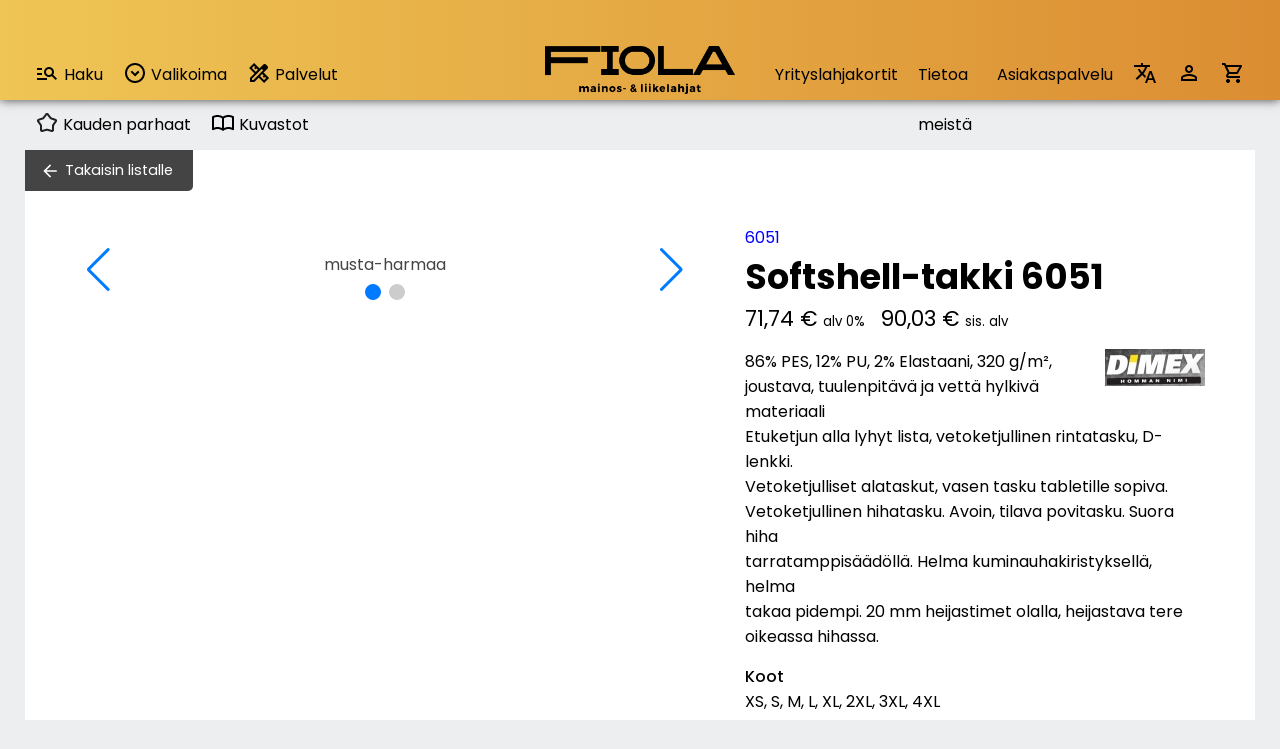

--- FILE ---
content_type: text/html; charset=utf-8
request_url: https://www.fiola.fi/tuote/5104/softshell-takki-6051
body_size: 25486
content:

<!DOCTYPE html>
<html lang="fi">

<head>

	<base href="https://www.fiola.fi/">

	<title>Softshell-takki 6051 | Fiola Oy</title>
	<meta http-equiv="Content-Type" content="text/html; charset=utf-8">
	<meta name="viewport" content="initial-scale=1.0">
	<meta name="description" content="86% PES, 12% PU, 2% Elastaani, 320 g/m², joustava, tuulenpitävä ja vettä hylkivä materiaali
 Etuketjun alla lyhyt lista, vetoketjullinen rintatasku, D-len">
	<meta name="keywords" content="6051,Softshell-takki 6051">
	<meta name="theme-color" content="#008bd0">

	<link rel="icon" type="image/png" href="fiola_f.png?v=2024030601">

	<link rel='stylesheet' type='text/css' href='css/styles.css?v=2025121001'>
	<link rel='stylesheet' type='text/css' href='css/styles_1600.css?v=2025080601'>
	<link rel='stylesheet' type='text/css' href='css/styles_1200.css?v=2025091701'>
	<link rel='stylesheet' type='text/css' href='css/styles_900_576_300.css?v=2025091701'>
	<link rel="stylesheet" href="https://cdn.jsdelivr.net/npm/swiper@11/swiper-bundle.min.css">
	
	<script type='text/javascript' src='js/functions.js?v=2025121001'></script>
	<script src="https://cdn.jsdelivr.net/npm/swiper@11/swiper-bundle.min.js"></script>

	<!-- Google tag (gtag.js) -->
	<script async src="https://www.googletagmanager.com/gtag/js?id=G-36BFKHT5BX"></script>
	<script>
	  window.dataLayer = window.dataLayer || [];
	  function gtag(){dataLayer.push(arguments);}
	  gtag('js', new Date());
	  gtag('config', 'G-36BFKHT5BX');
	</script>

</head>

<body><div id='front-layer-wrapper' onClick="Javascript: frontLayerWrapper();"><div id='front-layer'></div></div><header><div id='flash-message'></div><img src='images/icons/menu.svg' alt='Menu' id='mobileMenuIcon' class='onlyMobile' onClick="Javascript: document.getElementById('header').classList.toggle('open');"><div class='siteWidth headerWrapper' id='header'><nav class='productMenu'><ul><li><a href="Javascript: toggleSearch();" class='search'><img src='images/icons/searchList.svg' alt='Hae'>Haku</a></li><li><span class='menuButtons' id='valikoimaButton' onClick="toggleMenu('valikoima');"><img src='images/icons/chevron_down_circled.svg' alt='Valikoima' class='productSelectionArrow'> Valikoima</span><ul class='dropdown' id='valikoima'><li><a onClick="Javascript: openProductGroups('3');" onDblClick="Javascript: window.location='tuotteet/pr3/tekstiilit';">Tekstiilit</a><ul id='productGroups-3' class='sub-dropdown twoColumns'><li><a href='tuotteet/pr3/tekstiilit' class='mainGroupLink'>Kaikki tuotteet</a></li><li><a href='tuotteet/tr1137/valikausitakit'>Välikausitakit</a></li><li><a href='tuotteet/tr1114/t-paidat'>T-paidat</a></li><li><a href='tuotteet/tr18/colleget-ja-hupparit'>Colleget ja hupparit</a></li><li><a href='tuotteet/tr1068/housut-ja-shortsit'>Housut ja shortsit</a></li><li><a href='tuotteet/tr28/fleecetakit'>Fleecetakit</a></li><li><a href='tuotteet/tr49/kauluspaidat'>Kauluspaidat</a></li><li><a href='tuotteet/tr90/neuleet'>Neuleet</a></li><li><a href='tuotteet/tr1196/urheilu'>Urheilu</a></li><li><a href='tuotteet/tr1121/pikeepaidat'>Pikeepaidat</a></li><li><a href='tuotteet/tr1/liivit'>Liivit</a></li><li><a href='tuotteet/tr1059/softshell-takit'>Softshell takit</a></li><li><a href='tuotteet/tr92/kesa-ja-kuoritakit'>Kesä- ja kuoritakit</a></li><li><a href='tuotteet/tr39/talvitakit'>Talvitakit</a></li></ul></li><li><a onClick="Javascript: openProductGroups('9');" onDblClick="Javascript: window.location='tuotteet/pr9/hatut-ja-asusteet';">Hatut ja asusteet</a><ul id='productGroups-9' class='sub-dropdown twoColumns'><li><a href='tuotteet/pr9/hatut-ja-asusteet' class='mainGroupLink'>Kaikki tuotteet</a></li><li><a href='tuotteet/tr1264/aurinkolasit'>Aurinkolasit</a></li><li><a href='tuotteet/tr72/kaulaliinat-huivit-ja-pannat'>Kaulaliinat, huivit ja pannat</a></li><li><a href='tuotteet/tr73/kintaat-ja-kasineet'>Kintaat ja käsineet</a></li><li><a href='tuotteet/tr1111/lippikset'>Lippikset</a></li><li><a href='tuotteet/tr1265/muut-paahineet'>Muut päähineet</a></li><li><a href='tuotteet/tr74/pipot'>Pipot</a></li><li><a href='tuotteet/tr1218/sukat-alusasut-vyot-ja-muut'>Sukat, alusasut, vyöt ja muut</a></li></ul></li><li><a onClick="Javascript: openProductGroups('1');" onDblClick="Javascript: window.location='tuotteet/pr1/kynat-ja-toimistotuotteet';">Kynät ja toimistotuotteet</a><ul id='productGroups-1' class='sub-dropdown'><li><a href='tuotteet/pr1/kynat-ja-toimistotuotteet' class='mainGroupLink'>Kaikki tuotteet</a></li><li><a href='tuotteet/tr4/kalenterit'>Kalenterit</a></li><li><a href='tuotteet/tr1257/mainoskynat'>Mainoskynät</a></li><li><a href='tuotteet/tr114/toimistotarvikkeet'>Toimistotarvikkeet</a></li></ul></li><li><a onClick="Javascript: openProductGroups('17');" onDblClick="Javascript: window.location='tuotteet/pr17/lapsille';">Lapsille</a><ul id='productGroups-17' class='sub-dropdown'><li><a href='tuotteet/pr17/lapsille' class='mainGroupLink'>Kaikki tuotteet</a></li><li><a href='tuotteet/tr1129/lasten-paahineet'>Lasten päähineet</a></li><li><a href='tuotteet/tr67/lasten-tekstiilit'>Lasten tekstiilit</a></li><li><a href='tuotteet/tr1004/varit-ja-askartelu'>Värit ja askartelu</a></li></ul></li><li><a onClick="Javascript: openProductGroups('20');" onDblClick="Javascript: window.location='tuotteet/pr20/urheilu';">Urheilu</a><ul id='productGroups-20' class='sub-dropdown'><li><a href='tuotteet/pr20/urheilu' class='mainGroupLink'>Kaikki tuotteet</a></li><li><a href='tuotteet/tr1071/team-asusteet'>Team asusteet</a></li><li><a href='tuotteet/tr1072/team-housut'>Team housut</a></li><li><a href='tuotteet/tr1066/team-paidat'>Team paidat</a></li><li><a href='tuotteet/tr1217/team-takit'>Team takit</a></li><li><a href='tuotteet/tr1073/team-tuotteet'>Team tuotteet</a></li></ul></li><li><a onClick="Javascript: openProductGroups('10');" onDblClick="Javascript: window.location='tuotteet/pr10/kassit-ja-laukut';">Kassit ja laukut</a><ul id='productGroups-10' class='sub-dropdown twoColumns'><li><a href='tuotteet/pr10/kassit-ja-laukut' class='mainGroupLink'>Kaikki tuotteet</a></li><li><a href='tuotteet/tr1074/jumppapussit'>Jumppapussit</a></li><li><a href='tuotteet/tr46/kauppa-ja-messukassit'>Kauppa- ja messukassit</a></li><li><a href='tuotteet/tr58/kylmalaukut'>Kylmälaukut</a></li><li><a href='tuotteet/tr1075/matkustus'>Matkustus</a></li><li><a href='tuotteet/tr1221/urheilukassit'>Urheilukassit</a></li><li><a href='tuotteet/tr45/reput'>Reput</a></li></ul></li><li><a onClick="Javascript: openProductGroups('4');" onDblClick="Javascript: window.location='tuotteet/pr4/ammattiasut';">Ammattiasut</a><ul id='productGroups-4' class='sub-dropdown twoColumns'><li><a href='tuotteet/pr4/ammattiasut' class='mainGroupLink'>Kaikki tuotteet</a></li><li><a href='tuotteet/tr1208/colleget-ja-t-paidat'>Colleget ja T-paidat</a></li><li><a href='tuotteet/tr1204/housut-avohaalarit-kesa'>Housut/avohaalarit kesä</a></li><li><a href='tuotteet/tr1203/housut-avohaalarit-talvi'>Housut/avohaalarit talvi</a></li><li><a href='tuotteet/tr1215/huomioliivit'>Huomioliivit</a></li><li><a href='tuotteet/tr1198/multisuojatut-kesa'>Multisuojatut kesä</a></li><li><a href='tuotteet/tr1197/multisuojatut-talvi'>Multisuojatut talvi</a></li><li><a href='tuotteet/tr1214/naisten-ammattiasut'>Naisten ammattiasut</a></li><li><a href='tuotteet/tr1202/normivaatteet-kesa'>Normivaatteet kesä</a></li><li><a href='tuotteet/tr1201/normivaatteet-talvi'>Normivaatteet talvi</a></li><li><a href='tuotteet/tr1261/ravintola-ja-baari'>Ravintola ja Baari</a></li><li><a href='tuotteet/tr1209/sadeasut'>Sadeasut</a></li><li><a href='tuotteet/tr1080/turvakengat'>Turvakengät</a></li><li><a href='tuotteet/tr1216/turvavaatteet-kesa'>Turvavaatteet kesä</a></li><li><a href='tuotteet/tr1200/turvavaatteet-talvi'>Turvavaatteet talvi</a></li><li><a href='tuotteet/tr1070/tyokasineet'>Työkäsineet</a></li><li><a href='tuotteet/tr1205/tyotakit-kesa'>Työtakit kesä</a></li><li><a href='tuotteet/tr1206/tyotakit-talvi'>Työtakit talvi</a></li><li><a href='tuotteet/tr1207/umpihaalarit'>Umpihaalarit</a></li></ul></li><li><a onClick="Javascript: openProductGroups('16');" onDblClick="Javascript: window.location='tuotteet/pr16/kylpytuotteet-ja-kodintekstiilit';">Kylpytuotteet ja kodintekstiilit</a><ul id='productGroups-16' class='sub-dropdown'><li><a href='tuotteet/pr16/kylpytuotteet-ja-kodintekstiilit' class='mainGroupLink'>Kaikki tuotteet</a></li><li><a href='tuotteet/tr1232/hoitotuotteet'>Hoitotuotteet</a></li><li><a href='tuotteet/tr24/huovat-ja-peitot'>Huovat ja peitot</a></li><li><a href='tuotteet/tr1042/lakanasetit'>Lakanasetit</a></li><li><a href='tuotteet/tr1030/sauna-tuotteet'>Sauna tuotteet</a></li><li><a href='tuotteet/tr115/pyyhkeet-ja-kylpytakit'>Pyyhkeet ja kylpytakit</a></li></ul></li><li><a onClick="Javascript: openProductGroups('7');" onDblClick="Javascript: window.location='tuotteet/pr7/keittio-ja-koti';">Keittiö ja koti</a><ul id='productGroups-7' class='sub-dropdown'><li><a href='tuotteet/pr7/keittio-ja-koti' class='mainGroupLink'>Kaikki tuotteet</a></li><li><a href='tuotteet/tr42/keittiotarvikkeet'>Keittiötarvikkeet</a></li><li><a href='tuotteet/tr1033/keittioveitset'>Keittiöveitset</a></li><li><a href='tuotteet/tr1133/sisustus'>Sisustus</a></li></ul></li><li><a onClick="Javascript: openProductGroups('26');" onDblClick="Javascript: window.location='tuotteet/pr26/teemat';">Teemat</a><ul id='productGroups-26' class='sub-dropdown twoColumns'><li><a href='tuotteet/pr26/teemat' class='mainGroupLink'>Kaikki tuotteet</a></li><li><a href='tuotteet/tr1108/design'>Design</a></li><li><a href='tuotteet/tr1112/ekologiset'>Ekologiset</a></li><li><a href='tuotteet/tr1038/joulu'>Joulu</a></li><li><a href='tuotteet/tr1224/kesa'>Kesä</a></li><li><a href='tuotteet/tr1109/kotimaiset'>Kotimaiset</a></li><li><a href='tuotteet/tr1092/lahjakortit'>Lahjakortit</a></li><li><a href='tuotteet/tr1263/sublimoitavat'>Sublimoitavat</a></li><li><a href='tuotteet/tr1107/heijastavat'>Heijastavat</a></li></ul></li><li><a onClick="Javascript: openProductGroups('2');" onDblClick="Javascript: window.location='tuotteet/pr2/pientuotteet';">Pientuotteet</a><ul id='productGroups-2' class='sub-dropdown twoColumns'><li><a href='tuotteet/pr2/pientuotteet' class='mainGroupLink'>Kaikki tuotteet</a></li><li><a href='tuotteet/tr1051/jakotuotteet'>Jakotuotteet</a></li><li><a href='tuotteet/tr1002/jaakaapimet'>Jääkaapimet</a></li><li><a href='tuotteet/tr117/kaulanauhat'>Kaulanauhat</a></li><li><a href='tuotteet/tr1260/mainoskarkit'>Mainoskarkit</a></li><li><a href='tuotteet/tr1231/merkit'>Merkit</a></li><li><a href='tuotteet/tr108/sytyttimet'>Sytyttimet</a></li><li><a href='tuotteet/tr14/avaimenperat'>Avaimenperät</a></li></ul></li><li><a onClick="Javascript: openProductGroups('24');" onDblClick="Javascript: window.location='tuotteet/pr24/juomatuotteet';">Juomatuotteet</a><ul id='productGroups-24' class='sub-dropdown'><li><a href='tuotteet/pr24/juomatuotteet' class='mainGroupLink'>Kaikki tuotteet</a></li><li><a href='tuotteet/tr57/juomapullot'>Juomapullot</a></li><li><a href='tuotteet/tr1147/lasi-ja-keramiikka'>Lasi ja keramiikka</a></li><li><a href='tuotteet/tr1144/matkamukit'>Matkamukit</a></li><li><a href='tuotteet/tr1146/mukit'>Mukit</a></li><li><a href='tuotteet/tr1148/termospullot'>Termospullot</a></li></ul></li><li><a onClick="Javascript: openProductGroups('6');" onDblClick="Javascript: window.location='tuotteet/pr6/vapaa-aika';">Vapaa-aika</a><ul id='productGroups-6' class='sub-dropdown twoColumns'><li><a href='tuotteet/pr6/vapaa-aika' class='mainGroupLink'>Kaikki tuotteet</a></li><li><a href='tuotteet/tr1258/elektroniikka'>Elektroniikka</a></li><li><a href='tuotteet/tr1032/ensiapu'>Ensiapu</a></li><li><a href='tuotteet/tr1268/kellot'>Kellot</a></li><li><a href='tuotteet/tr82/monitoimityokalut'>Monitoimityökalut</a></li><li><a href='tuotteet/tr1031/pelit'>Pelit</a></li><li><a href='tuotteet/tr31/retkeily'>Retkeily</a></li><li><a href='tuotteet/tr99/sateenvarjot'>Sateenvarjot</a></li><li><a href='tuotteet/tr1016/tyokalut'>Työkalut</a></li><li><a href='tuotteet/tr97/valaisimet'>Valaisimet</a></li><li><a href='tuotteet/tr1249/golf'>Golf</a></li></ul></li></ul></li><li><span class='menuButtons' onClick="toggleMenu('palvelut');"><img src='images/icons/services.svg' alt='Valikoima' class='productSelectionArrow'> Palvelut</span><ul class='dropdown' id='palvelut'><li><a href='https://www.yrityslahjakortit.fi'>Yrityslahjakortit.fi</a></li><li><a href='merchlab-tulossa'>Merchlab.fi</a></li><li><a href='verkkokaupat'>Verkkokaupat</a></li><li><a href='tuotesuunnittelu'>Tuotesuunnittelu</a></li></ul></li><li><a class='mainLink' href='kauden-parhaat'><img src='images/icons/star.svg' alt='' class='productSelectionArrow'> Kauden parhaat</a></li><li><a class='mainLink' href='tuotekuvastot'><img src='images/icons/catalogue.svg' alt='' class='productSelectionArrow'> Kuvastot</span></li></ul></nav><a class='fiolaLogo' href='index'><img src='images/fiolaLogo.png' alt='Fiola'></a><nav class='siteMenu'><ul><li><a href='https://www.yrityslahjakortit.fi'>Yrityslahjakortit</a></li><li><a href='tietoa-meista'>Tietoa meistä</a></li><li><a href='asiakaspalvelu'>Asiakaspalvelu</a></li><li><a href='?kielivalinta=1'><img src='images/icons/translate.svg' alt='Kieli' class='onlyDesktop'><span class='onlyMobile'>Kieli / Language</span></a></li><li><a href='login'><img src='images/icons/profile.svg' alt='Kirjaudu' class='onlyDesktop'><span class='onlyMobile'>Kirjaudu sisään</span></a></li><li><a href='tuotekori'><img src='images/icons/cart.svg' alt='Tuotekori' class='onlyDesktop'><span class='onlyMobile'>Tuotekori</span></a></li></nav></div><div id='searchBar'><div class='siteWidth'><form action='tuotteet/haku' method='get'><input type='search' name='s' id='sanahaku' value='' placeholder='Hae tuotteita' onBlur="document.getElementById('searchBar').classList.remove('open');"></form></div></div></header>
<main><div class='siteWidth'><div id='pageProduct'><div id='content-wrapper' class='width-medium'><section class='content-area'><a href='tuotteet' class='backLink'>Takaisin listalle</a><div id='imagesAndData'><div id='imagesWrapper'><div id='imagePreview'><div class='product-color-images-wrapper show' id='product-images-wrapper-eb7540598f407a6c48cf9f99401d92373f638ca7'><div class='swiper-container product-images-swiper'><div class='swiper-wrapper'><div class='swiper-slide'><figure><img src='https://www.provestis.fi/tuotekuvat/78/7805_2514.jpg' alt='' class='enlargeable' data-hires='https://www.provestis.fi/tuotekuvat/78/7805_2514.jpg'><figcaption><span>musta-harmaa</span></figcaption></figure></div><div class='swiper-slide'><figure><img src='https://www.provestis.fi/tuotekuvat/78/7805_2514b.jpg' alt='' class='enlargeable' data-hires='https://www.provestis.fi/tuotekuvat/78/7805_2514b.jpg'><figcaption><span>musta-harmaa</span></figcaption></figure></div></div><div class='swiper-pagination'></div><div class='swiper-button-next swiper-button-white'></div><div class='swiper-button-prev swiper-button-white'></div></div></div></div></div><div id='productDataWrapper'><div style='padding-bottom: 15px;'><div style='color: blue;'>6051</div><h1>Softshell-takki 6051</h1><div class='priceDisplay'>71,74 &euro;<span class='taxInfo'>alv 0%</span><span id='secondaryPriceDisplay'>90,03 &euro;<span class='taxInfo'>sis. alv</span></span></div></div><div><p><img src='logot/144.jpg' class='logo'>86% PES, 12% PU, 2% Elastaani, 320 g/m², joustava, tuulenpitävä ja vettä hylkivä materiaali<br />
 Etuketjun alla lyhyt lista, vetoketjullinen rintatasku, D-lenkki.<br />
Vetoketjulliset alataskut, vasen tasku tabletille sopiva.<br />
Vetoketjullinen hihatasku. Avoin, tilava povitasku. Suora hiha<br />
tarratamppisäädöllä. Helma kuminauhakiristyksellä, helma<br />
takaa pidempi. 20 mm heijastimet olalla, heijastava tere<br />
oikeassa hihassa.</p></div><div><h2>Koot</h2><p>XS, S, M, L, XL, 2XL, 3XL, 4XL</p></div><div></div><form method='post' action='forms/add-to-cart' enctype='multipart/form-data'><input type='hidden' name='productUrl' id='productUrl' value='https://www.fiola.fi/tuote/5104/softshell-takki-6051'><input type='hidden' name='productId' id='productId' value='5104'><input type='hidden' name='productVariant' id='productVariant' value='0'><input type='hidden' name='productCode' value='6051'><input type='hidden' name='productName' value='Softshell-takki 6051'><input type='hidden' name='taxPercentage' id='taxPercentage' value='25.5'><input type='hidden' name='formUserType' value='n'><input type='hidden' name='pricePerUnit' id='pricePerUnit' value='71.74'><input type='hidden' name='priceTotal' id='priceTotal' value='71.74'><input type='hidden' name='imprintClass' id='imprintClass' value='1'><input type='hidden' name='imprintName' id='imprintName' value='Tekstiilimerkkaus'><div class='columns columns-2-1'><div><label for='color'>Väri</label><select name='color' name='color'><option value='2061|musta-harmaa'>musta-harmaa</select></div><div><label for='quantity'>Määrä</label><br><input type='number' name='quantity' id='quantity' min='1' max='5000' value='1' class='calculatePrices'></div></div><input type='hidden' readonly name='imprintPricePerPiece' id='imprintPricePerPiece' value='0'><input type='hidden' id='veroton_yks' value='71.74'><div><label for='additionalInformation'>Lisätietoja tarjousta varten</label><br><textarea name='additionalInformation' id='additionalInformation' value='' placeholder='Painatusten sijainnit, painoväritiedot tms.'></textarea></div><div><label for='printMaterialFile1'>Painoaineisto</label><br><p>Voit liittää enintään kolme painoaineistotiedostoa (png, jpg, pdf). Tämä nopeuttaa tarjouksen käsittelyä. Enimmäiskoko on 2 Mt tiedostoa kohden.</p><input type='file' name='printMaterialFile1' id='printMaterialFile1' value=''><input type='file' name='printMaterialFile2' id='printMaterialFile2' value=''><input type='file' name='printMaterialFile3' id='printMaterialFile3' value=''></div><div id='productFormButtons'><input type='submit' name='addToCart' id='addToCart' value='Lisää tarjouspyyntöön' class='block-button'></div>
						<div id='hiddenInputs'></div>
						<div id='listWrapper'>
							<h2 style='margin-bottom: 15px;'>Nippu</h2>
							<table class='listing' aria-label='Valitut rivit' style='margin-bottom: 15px;'>
								<colgroup><col></col><col></col><col></col><col></col><col style='width: 30px;'></col></colgroup>
								<thead>
									<tr><th>Väri</th><th>Koko</th><th>Määrä</th><th>Nimi</th><th></th></tr>
								</thead>
								<tbody id='rows'>
								</tbody>
							</table>
							<input type='submit' name='addListToCart' id='addListToCart' value='Lisää nippu tuotekoriin' class='block-button'>	
						</div>
						</form></div></div></section></div></div><section class='padded'><section class='siteWidth needHelp'><h1>Tarvitsetko apua?<br>Me autamme mielellämme</h1><div class='columns needHelpItems'><div><div class='image'><img src='images/icons/headset.svg' alt=''></div><div class='text'><p><a href='tel:044 744 8878'>044 744 8878</a><br><span style='font-weight: 400;'>Avoinna ma-pe 9-16</span></p></div></div><div><div class='image'><img src='images/icons/email.svg' alt=''></div><div class='text'><p>fiola@fiola.fi</p></div></div></div></section></section></div>
<script>
var mySwiper = new Swiper ('.swiper-container', {
	loop: true,
	effect: 'flip',
	pagination: {
		el: '.swiper-pagination',
		clickable: true,
	},
	navigation: {
		nextEl: '.swiper-button-next',
		prevEl: '.swiper-button-prev',
	}
	
})

document.querySelectorAll('.labelingField').forEach(item => {
	item.addEventListener('keyup', event => {
		document.getElementById('usedSizeInfo').style.display='none';
	})
})					
document.querySelectorAll('.calculatePrices').forEach(item => {
	item.addEventListener('change', event => {
		calculatePrices();
	})
})	

document.querySelectorAll('.imageThumbnail').forEach(item => {
	item.addEventListener('click', event => {
		document.querySelectorAll('.product-color-images-wrapper').forEach(wrapper => {
			wrapper.classList.remove('show');
		});
		document.getElementById('product-images-wrapper-'+item.dataset.colorHash).classList.add('show');
	})
});

document.querySelectorAll('.enlargeable').forEach(item => {
	item.addEventListener('click', event => {
		showImage(item.dataset.hires);
	})
});

(() => {
	const addBtn = document.getElementById('addToList');
	const rowsTbody = document.getElementById('rows');
	const hiddenInputs = document.getElementById('hiddenInputs');

	// indeksi seuraavalle riville -> käytetään lomakkeen array-nimissä
	let index = 0;

	function sanitize(str) {
		// yksinkertainen XSS-suoja: escapaa < ja >
		return String(str).replace(/</g, "&lt;").replace(/>/g, "&gt;");
	}

	function createHiddenInput(name, value) {
		const input = document.createElement('input');
		input.type = 'hidden';
		input.name = name;
		input.value = value;
		return input;
	}
  
	function updateTableVisibility() {
		const table = document.getElementById('listWrapper');
		const rowCount = document.querySelectorAll('#rows tr').length;
		if (rowCount === 0) {
			table.style.display = 'none';
			document.getElementById('addToCart').style.display = 'inline-block';
		} else {
			table.style.display = 'block';
			document.getElementById('addToCart').style.display = 'none';
		}
	}

	function addRow(color, size, quantity, labeling) {
		const i = index++;

		// Luo taulkurivi
		const tr = document.createElement('tr');
		tr.dataset.index = i;

		var colorName = color.split("|")[1];
		var sizeName = size.split("|")[1];
	
		tr.innerHTML = `
			<td>${sanitize(colorName)}</td>
			<td>${sanitize(sizeName)}</td>
			<td>${sanitize(quantity)}</td>
			<td>${sanitize(labeling)}</td>
			<td><img src='images/icons/delete.svg' class="btn btn-danger" data-action="remove"></td>
		`;

		// Lisää rivi näkyvään taulukkoon
		rowsTbody.appendChild(tr);

		// Lisää piilotetut lomakekentät, jotta PHP saa ne array-muodossa:
		// items[0][color], items[0][size], items[0][quantity], items[0][labeling]
		const prefix = `items[${i}]`;
		hiddenInputs.appendChild(createHiddenInput(`${prefix}[color]`, color));
		hiddenInputs.appendChild(createHiddenInput(`${prefix}[size]`, size));
		hiddenInputs.appendChild(createHiddenInput(`${prefix}[quantity]`, quantity));
		hiddenInputs.appendChild(createHiddenInput(`${prefix}[labeling]`, labeling));

		// Poista-toiminto (tapahtumankuuntelija delegaation kautta olisi ok, mutta tässä yksinkertainen)
		tr.querySelector('[data-action="remove"]').addEventListener('click', () => {
			// poista näkyvä rivi
			tr.remove();
			// poista vastaavat piilotetut inputit
			// etsii hiddenInputs:stä kentät, joiden name alkaa 'items[i]'
			const inputs = Array.from(hiddenInputs.querySelectorAll(`input[name^="items[${i}]"]`));
			inputs.forEach(inp => inp.remove());
	  
			updateTableVisibility();
		});
	
		updateTableVisibility();
	}

	if (addBtn) {
	  addBtn.addEventListener('click', () => {
		const color = document.getElementById('color').value;
		const size = document.getElementById('size').value;
		const quantity = document.getElementById('quantity').value;
		const labeling = document.getElementById('labeling').value.trim();

		addRow(color, size, quantity, labeling);

		// tyhjennä esimerkiksi nimi ja määrä oletukseksi
		document.getElementById('labeling').value = '';
		document.getElementById('quantity').value = 1;
	  });
	}
  
})();
</script>


</main><footer><div><div class='siteWidth footerWrapper padded'><div class='logo'><img src='images/fiolaLogoSimple.png' alt='Fiola'><div><div><img src='images/luotettava_kumppani.png' alt='Luotettava kumppani'></div><div><img src='images/aaa.png' alt='AAA-luokitus'></div></div></div><div class='text'><h4>Asiakaspalvelu</h4><p>Avoinna ma-pe 9-16<br>044 744 8878<br>fiola@fiola.fi</p><h4>Paino</h4><p>Avoinna ma-pe 9-16<br>044 744 8878<br>fiola@fiola.fi</p></div><div class='text'><h4>Fiola Oy</h4><p>Kuutilontie 9<br>28760 Pori</p><p class='documentLinks'><a href='https://www.fiola.fi/tietosuoja/yksityisyydensuojaseloste.pdf'>Tietosuojaseloste</a><br><a href='https://www.fiola.fi/fiola_toimitusehdot.pdf'>Toimitusehdot</a></p></div><div class='social'><h4>Yhteisöt</h4><a href='https://www.facebook.com/fiolaoy'><img src='images/facebook.png' alt='Facebook'></a></div><div class='newsletter'><h4>Tilaa uutiskirje</h4><p><a href='tilaa-uutiskirje'>Tilaa Fiola:n uutiskirje</a> ja saat ensimmäisten joukossa tietoa tarjouksista, tapahtumista ja uusista tuotteista.</p></div></div></div></footer>
<script>
const buttons = document.querySelectorAll(".menuButtons");
const menus = document.querySelectorAll(".dropdown");
const filters = document.querySelectorAll(".filter-container");
		
function closeMenusIfClickedOutside(event) {
	if (!event || (
		![...buttons].some(btn => btn.contains(event.target)) &&
		![...menus].some(menu => menu.contains(event.target)) &&
		![...filters].some(filter => filter.contains(event.target))
	)) {
		menus.forEach(menu => menu.classList.remove("open"));
		filters.forEach(filter => filter.classList.remove("open"));
	}
}

document.addEventListener("click", closeMenusIfClickedOutside);
</script>



--- FILE ---
content_type: text/css
request_url: https://www.fiola.fi/css/styles.css?v=2025121001
body_size: 33777
content:
@import url('https://fonts.googleapis.com/css2?family=Poppins:ital,wght@0,100;0,200;0,300;0,400;0,500;0,600;0,700;0,800;0,900;1,100;1,200;1,300;1,400;1,500;1,600;1,700;1,800;1,900&display=swap');

:root {
	--lightgray: #d3d3d3;
	--gray: #EDEEEF;
	--darkgray: #444444;
	--yellow: #EFC555;
	--white: #ffffff;
	--black: #000000;
	--blue: #007aff;
}

 * {
	box-sizing: border-box;
	font-family: "Poppins", serif;
	font-style: normal;
	font-size: 1em;
}

html, body {
	background: var(--gray);
	height: 100vh;
}

body {
	display: grid;
	grid-template-rows: 100px auto 300px;
	margin: 0;
}
body#logged-in {
	grid-template-rows: 150px auto 85px;
}
.siteWidth {
	max-width: 1600px;
	margin: auto;
}
.narrowWidth {
	max-width: 600px;
	margin: auto;
}
.semiNarrowWidth {
	max-width: 1000px;
	margin: auto;
}
.yellowWrapper {
	background: var(--yellow);
}
.yellowWhiteWrapper {
	background: linear-gradient(to right, var(--yellow) 50%, var(--white) 50%);
}
.whiteWrapper {
	background: var(--white);
}
.columns {
	display: grid;
	grid-gap: 20px;
	grid-template-columns: 1fr 1fr;
}
.columns-1-1-1 {
	grid-template-columns: 1fr 1fr 1fr;
}
.columns-2-1-1 {
	grid-template-columns: 2fr 1fr 1fr;
}
.columns-2-1 {
	grid-template-columns: 2fr 1fr;
}
.columns-40-60 {
	grid-template-columns: 40fr 60fr;
}
.grecaptcha-badge {
    pointer-events: none;
}
body.showSiteNotification {
	_margin-top: 35px;
}
.siteNotification {
	top: 0;
	_position: absolute;
    background: #444;
    color: #fff;
    width: 100vw;
    z-index: 9999;
    text-align: center;
    line-height: 35px;
    height: 35px;
}
.siteNotification a {
	color: #fff;
	margin-left: 10px;
}
h1, h2.likeH1 {
	font-size: 2.2em;
	font-weight: 700;
}
h1.bigImage {
	color: var(--white);
	text-align: center;
	height: 350px;
	padding-top: 200px;
	margin-top: 0px;
	background-size: cover;
	font-size: 3.5em;
	background-position: center center;
    text-shadow: 
        -1px -1px 2px #444,  
         1px -1px 2px #444,  
        -1px  1px 2px #444,  
         1px  1px 2px #444;
	
}
h2 {
	font-size: 1.4em;
	font-weight: 400;
}
h3 {
	font-weight: 700;
}
a[href^="tel:"] {
	color: var(--black) !important;
	text-decoration: none !important;
}

.onlyMobile {
	display: none;
}
.onlyDesktop {
	display: initial;
}


/* HEADER */
header {
	background: var(--yellow);
	background: linear-gradient(90deg, rgba(239,197,85,1) 0%, rgba(219,141,50,1) 100%);
	box-shadow: 0px 0px 10px #444;
	width: 100%;
	z-index: 200;
}
.headerWrapper {
	padding-top: 40px !important;
	height: 60px;
	display: grid;
	grid-template-columns: 1fr 250px 1fr;
}
body#logged-in .headerWrapper {
	padding-top: 90px !important;
}
header .fiolaLogo {
	display: flex;
	align-items: center;
	justify-content: center;
}
header .fiolaLogo img {
	max-width: 80%;
	max-height: 80%;
}
header .customerLogo {
	position: absolute;
	top: 10px;
	display: flex;
	align-items: center;
	justify-content: left;
	height: 80px;
	width: 400px;
	text-decoration: none;
}
header .customerLogo img {
	max-width: 100%;
	max-height: 80%;
}
header .customerLogo div {
	color: #000;
	font-size: 2em;
	padding-left: 10px;
}

.changeLanguageWrapper {
	width: 185px;
}
#google_translate_element .goog-te-gadget {
	font-size: 0px;
}
#google_translate_element .goog-te-gadget a {
	height: 15px;
	line-height: 15px;
	padding: 0px;
}
#google_translate_element .goog-te-gadget img {
	height: 15px;
	width: auto;
	margin: 0px;
	padding: 0px;
}
.skiptranslate {
	position: absolute;
	z-index: 1000;
}


.productSelectionArrow {
	vertical-align: middle;
	margin-bottom: 5px;
}

.productMenu {
	height: 50px;
	padding-top: 10px;
}
.productMenu ul {
	list-style-type: none;
	margin: 0;
	padding: 0;
}
.productMenu > ul > li {
	float: left;
	position: relative;
	height: 50px;
	line-height: 50px;
	cursor: pointer;
}
.productMenu .dropdown li {
	height: 40px;
	line-height: 40px;
}
.productMenu a {
	color: #fff;
	text-decoration: none;
	padding: 0px 10px;
	transition: all 0.5s;
}
.productMenu a.mainLink {
	color: #000;
}

.productMenu a.search, .productMenu > ul > li > span {
	display: block;
	text-decoration: none;
	padding: 0px 10px;
	transition: all 0.5s;
}
.productMenu > ul > li:hover {
	background: #fff;
}
.productMenu a.search {
	color: #000;
	height: 50px;
}

.productMenu a.search img {
	margin: 0px 5px 5px 0px;
	height: 24px;
	vertical-align: middle;
}
.dropdown, .sub-dropdown {
	display: none;
	position: absolute;
	background: #444;
	min-width: 150px;
}
.sub-dropdown {
	background: #989898;
}
.sub-dropdown a {
	color: #fff;
}
.dropdown li, .sub-dropdown li {
	position: relative;
}
.dropdown a, .sub-dropdown a {
	white-space: nowrap;
	width: 100%;
	display: inline-block;
}
.dropdown a.mainGroupLink {
	font-weight: 700;
}
.dropdown .twoColumns {
	columns: 2;
}
.dropdown a:hover, .sub-dropdown a:hover {
	white-space: nowrap;
	background: var(--black);
}
.sub-dropdown a:hover {
	_background: var(--white);
}
.sub-dropdown {
	top: 0;
	left: 100%;
}
.dropdown.open {
	display: block;
}
.dropdown li:hover > .sub-dropdown_ {
	display: block;
}

.sub-dropdown.open {
	display: block;
}



.siteMenu>ul {
	list-style: none;
	padding: 0;
	margin: 10px 0px 0px 0px;
	display: flex;
	height: 50px;
}
.siteMenu>ul li {
	position: relative;
}
.siteMenu>ul li.withSubmenu {
	line-height: 50px;
}
.siteMenu>ul > li {
	color: var(--black);
	cursor: pointer;
}
.siteMenu>ul img {
	vertical-align: middle;
	margin-bottom: 5px;
	height: 24px;
}
.siteMenu>ul a {
	color: var(--black);
	text-decoration: none;
	padding: 0px 10px;
	height: 50px;
	line-height: 50px;
	display: block;
	box-sizing: border-box;
	transition: all 0.5s;
}

.siteMenu>ul a:hover, .productMenu a.search:hover {
	background: var(--white);
}
header .siteMenu>ul {
	justify-content: right;
}
header #searchBar {
	background: var(--darkgray);
	transition: all 0.5s;
	max-height: 0px;
	overflow: hidden;
	margin-top: 40px;
}
header #searchBar.open {
	max-height: 100px;	
	
}
header #searchBar input {
	margin: 15px;
	background: var(--white);
	border: 0px;
	padding: 5px;
	border-radius: 20px;
	text-align: center;
	width: 100%;
	font-size: 1.1em;
}
header .menuBackgroundStripe {
	position: absolute;
	height: 50px;
	width: 100%;
	background-color: #fff;
	top: 100px;
}


/* FOOTER */
footer {
	padding-top: 50px;
	height: 300px;
	box-sizing: border-box;
}
body#logged-in footer {
	height: 85px;
}
body#logged-in footer .documentLinks {
	text-align: center;
}
footer>div {
	box-shadow: 0px 5px 10px #444;	
	background: var(--yellow);
}
.footerWrapper {
	display: grid;
	grid-template-columns: repeat(5, 1fr);
}
.footerWrapper>div {
	padding: 25px 0px;
	text-align: center;
}
footer .logo img {
	max-width: 80%;
}
footer .logo>div {
	display: grid;
	grid-template-columns: 1fr 1fr;
	margin-top: 25px;
}
footer .logo>div>div {
	display: flex;
	align-items: center;
	justify-content: center;
}
footer .logo>div img {
	max-width: 60%;
}
footer h4 {
	margin: 0px;	
}
footer p {
	margin-top: 0px;
}
footer a {
	color: var(--black);
}
footer .social img {
	max-width: 30px;
	max-height: 30px;
}
footer .documentLinks a {
	color: var(--black);
	display: inline-block;
	margin-bottom: 10px;
	font-size: 0.9em;
	text-decoration: none;
}
footer .documentLinks a:hover {
	text-decoration: underline;
}


/* SWIPER */

.swiper.presenting {
  width: 100%;
  height: 600px;
  background-image: url(../images/swiperBackground.png);
	background-position: center center;
	background-repeat: no-repeat;
}
.swiper.presenting .swiper-slide {
	
}
.swiper.presenting .columns {
	height: 100%;
	grid-template-columns: 4fr 6fr;
}
.swiper.presenting .columns h1 {
	font-size: 3em;
	line-height: 1.2;
}
.swiper.presenting .columns p {
	font-size: 1.5em;
	line-height: 1.5;
}
.swiper.presenting .columns>div {
	display: flex;
	justify-content: center;
	align-items: center;
	padding: 5px;
}

.swiper-horizontal>.swiper-pagination-bullets .swiper-pagination-bullet, .swiper-pagination-horizontal.swiper-pagination-bullets .swiper-pagination-bullet {
	width: 16px;
	height: 16px;
}
.swiper.presenting .slideContentLink {
	margin-left: 25px;
}
.swiper.presenting img {
	max-height: 500px;
	max-width: 500px;
}

.productCarouselWrapper {
	height: 350px;
	overflow: hidden;
	margin: 50px auto;
	background: #fff;
}

.productCarouselWrapper img {
	max-height: 300px;
	max-width: 300px;
}
.productCarouselWrapper .swiper-slide {
	display: flex;
	align-items: center;
	justify-content: center;
}



.frontPageLogosWrapper {
	height: 60px;
}
.frontPageLogosWrapper>div {
	width: 100%;
	height: 60px;
	position: absolute;
	background: var(--white);
	box-shadow: 0px 5px 10px #444;	
	z-index: 100;
}
.frontPageLogos {
	margin: auto; 
	width: 100%; 
	height: 60px;
	overflow: hidden;
	background: var(--white);
}
.frontPageLogos .swiper-wrapper {
  -webkit-transition-timing-function: linear;
  -o-transition-timing-function: linear;
  transition-timing-function: linear;
  margin: 0 auto;
}
.frontPageLogos .swiper-slide {
	padding-left: 25px;
	padding-right: 25px;
}
.frontPageLogos img {
	max-height: 24px;
	max-width: 100%;
	
	margin: 8px 15px 0px 15px;
	filter: invert(1);
}

.productCardDisplay {
	display: grid;
	grid-template-columns: repeat(5, 1fr);
	grid-gap: 20px;
}

.productCard {
	background: var(--white);
	padding: 0px 0px 15px 0px;
	text-align: center;
	box-shadow: 1px 1px 5px lightgray;
	text-decoration: none;
	transition: all 0.5s;
}
.productCard:hover {
	box-shadow: 1px 1px 5px #444;
}
.productCard .image-wrapper {
	display: flex;
	align-items: center;
	justify-content: center;
	margin-bottom: 15px;
	width: 100%;
	height: 300px;
	position: relative;
}
.productCard .image-wrapper img {
	max-width: 90%;
	max-height: 90%;
}
.productCard .product-code {
	font-size: 0.8em;
}
.productCard .product-name {
	color: var(--black);
	padding: 0px 10px;
}
.productCard h2 {
	min-height: 20px;
	padding: 0px 10px;
	line-height: 20px;
	overflow: hidden;
	margin-top: 0px;
	margin-bottom: 0px;
	color: #000;
	font-size: 1em;
	overflow-wrap: break-word;
    inline-size: 100%;
    text-align: center;
}
.productCard .price {
	margin-top: 15px;
	color: var(--black);
}
.productCard .price.secondary {
	font-size: 0.8em;
	color: var(--black);
}
h1#small-product-cards-title {
	margin-bottom: 16px;
}
#small-product-cards img.season-tag {
	width: 60px;
	position: absolute;
	top: 10px;
	left: 10px;
}
#small-product-cards .customer-emphasis {
	min-height: 20px;
}
#small-product-cards .customer-emphasis span {
	background: #FFD100;
	color: #000;
	font-weight: 500;
	padding: 2px 10px;
	font-size: 0.8em;
	height: 20px;
	line-height: 16px;
	box-sizing: border-box;
	border-radius: 10px;
	display: inline-block;
}

#activeFilters {
	margin: 15px 0px;
}
.filterReset {
	background-color: #444;
	border: 0px;
	border-radius: 50px;
	padding: 5px 30px 5px 10px;
	background-image: url(../images/icons/close_white.svg);
	background-size: 16px;
	background-position: center right 10px;
	background-repeat: no-repeat;
	color: #fff;
	transition: all 0.5s;
	margin-right: 10px;
	cursor: pointer;
}
.filterReset img {
	display: none;
}
.filterReset:hover {
	background-color: darkred;
}


.infoCard {
	background: var(--white);
	padding: 15px;
	text-align: center;
	box-shadow: 1px 1px 5px lightgray;
}
.infoCard h1 {
	font-size: 1.2em;
	font-weight: 400;
}
.infoCard h2 {
	font-size: 1.0em;
	font-weight: 700;
}
.infoCard .slogan {
	font-size: 1.4em;
	font-weight: 700;
}
.infoCard img {
	max-width: 500px;
	max-height: 500px;
	margin-top: 20px;
}

.button-1, .button-2 {
	font-size: 1.2em;
	background: var(--white);
	padding: 10px 20px;
	border-radius: 20px;
	text-decoration: none;
	color: var(--black);
	height: 40px;
	line-height: 20px;
	display: inline-block;
	box-sizing: border-box;
	transition: all 0.5s;
	cursor: pointer;
}
.button-1 {
	box-shadow: 1px 1px 5px #444;
}
.button-2 {
	border: 1px solid var(--black);	
}
.button-1:hover, .button-2:hover {
	background: var(--black);
	color: var(--white);
}

.fiolaInfo {
	padding: 25px;
	text-align: center;
}


.needHelp {
	padding: 100px 0px;
	text-align: center;
}
.needHelp h1 {
	font-size: 2.0em;
}
.needHelpItems {
	margin: auto;
}
.needHelpItems.columns {
	width: 800px;
}
.needHelpItems>div {
	display: grid;
	grid-template-columns: 150px 250px;
	width: 400px;
	margin: auto;
}
.needHelpItems>div img {
	height: 80px;
}
.needHelpItems>div .text {
	text-align: left;
	font-size: 1.1em;
	font-weight: 700;
}

.fiolaPartner {
	text-align: center;
	font-size: 1.4em;
	margin: 50px auto;
}

.sloganText {
	text-align: center;
	font-weight: 700;
	font-size: 2em;
	margin: 100px auto 0px auto;
}
.sloganText p {
	margin: 0px;
}
.leadText {
	text-align: center;
	font-size: 1.4em;
	margin: 0px auto 100px auto;
}
.leadText p {
	margin-bottom: 0px;
}
.generalInfoText {
	padding: 25px;
	background: var(--white);
}
.generalInfoText h2 {
	font-weight: 700;
}

form.contact-us input, form.contact-us textarea {
	width: 100%;
	padding: 10px;
	border-radius: 5px;
	border: 1px solid var(--black);
	margin-bottom: 10px;
	font-size: 1.1em;
	box-sizing: border-box;
}
form.contact-us textarea {
	height: 200px;
}
form.contact-us button {
	color: var(--white);
	background: var(--black);
	width: 100%;
}

.contactCard {
	text-align: center;
	width: 250px;
	margin: 0px 0px 25px 25px;
	float: right;
}
.contactCard img {
	width: 250px;
}


.productListingGroup {
	display: grid;
	grid-template-columns: repeat(4, 1fr);
	grid-gap: 20px;
}
.productListingGroup:empty {
	background: red;
	height: 5px;
}

#pageProducts {
	display: block;
}

aside#filters {
	overflow: auto;
	padding: 0px;
	margin-top: 25px;	
}
aside#filters:empty {
	margin-bottom: 0px;
}
aside#filters #filters-container {
	display: grid;
	grid-template-columns: repeat(6, 220px);
	grid-gap: 20px;
	grid-auto-rows: 45px;
	box-sizing: border-box;
	overflow: auto;
}
aside#filters.productGroupFilters label span {
	background: #ececec;
	padding: 5px 10px;
	display: inline-block;
	margin-right: 5px;
	border-radius: 5px;
	font-weight: 700;
	color: #444;
	cursor: pointer;
}
aside#filters.productGroupFilters input {
	display: none;
}

aside#filters.productGroupFilters label input:checked + span {
	background-color: #efaa00;
	color: #000;
}

aside#filters .filter-container {
	width: 220px;
	max-width: 220px;
	max-height: 45px;
	box-sizing: border-box;
	overflow: hidden;
	border: 1px solid gray;
	padding: 10px 10px 0px 10px;
	padding-bottom: 0px;
	background-color: var(--white);
	background-image: url(../images/icons/filter.svg);
	background-repeat: no-repeat;
	background-size: 20px;
	background-position: left 12px top 12px;
	position: absolute;
	z-index: 2;
	border-radius: 5px;
}
aside#filters .filter-container h3 {
	padding-left: 30px;
}
aside#filters .filter-container.open {
	max-height: initial;
	z-index: 3;
}

aside#filters .order-container {
	background-image: url(../images/icons/order.svg);
}
aside#filters .filterToggleOnInput {
	background-color: var(--white);
	height: 45px;
	line-height: 45px;
	padding: 0px 10px 0px 40px;
	font-size: 1em;
	background-image: url(../images/icons/search.svg);
	background-repeat: no-repeat;
	background-size: 20px;
	background-position: left 10px top 10px;
}
aside#filters h3 {
	padding-bottom: 0px;
	cursor: pointer;
	margin-top: 0px;
	margin-bottom: 0px;
	font-size: 1em;
	font-weight: 400;
}
aside#filters ul {
	list-style: none;
	padding-left: 0px;
}
aside#filters ul>li {
	cursor: pointer;
}
aside#filters ul label {
	height: 30px;
	line-height: 30px;
	white-space: nowrap;
	cursor: pointer;
	display: inline-block;
	font-size: 0.8em;
}

aside#filters ul label>span, aside#filters ul label>img {
	display: inline-block;
	width: 20px;
	height: 20px;
	border-radius: 50%;
	border: 5px solid #fff;
	box-shadow: 0px 0px 3px 0px #000;
	box-sizing: border-box;
	vertical-align: middle;
	margin-right: 10px;
	object-fit: cover;
	transition: all 0.1s;
}
aside#filters ul label>span {
	background-color: #ececec; 
	background-size: cover;
}
aside#filters ul.filter-group {
	padding: 0px 5px;
}
aside#filters ul.filter-group input[type=checkbox], aside#filters ul.filter-group input[type=radio] {
	position: absolute;
	top: -100px;
}

aside#filters ul input[type=checkbox]:checked + label, aside#filters ul input[type=radio]:checked + label {
	font-weight: 700;
}
aside#filters ul label:hover>span, aside#filters ul label:hover>img {
	border-width: 1px;
} 

aside#filters ul input[type=checkbox]:checked + label>span, aside#filters ul input[type=checkbox]:checked + label>img {
	border: 0px;
} 
aside#filters ul input[type=radio]:checked + label>span, aside#filters ul input[type=radio]:checked + label>img {
	border: 0px;
}
#seasonsMenu {
	line-height: 20px;
}
#seasonsMenu a {
	font-size: 16px;
	text-decoration: none;
	margin-right: 25px;
	color: #000;
}
#seasonsMenu a:hover {
	text-decoration: underline;
}

a.backLink {
	display: inline-block;
	font-size: 11pt;
	color: #fff;
	text-decoration: none;
	margin-bottom: 15px;
	transition: all 0.5s;
	padding: 10px 20px 10px 40px;
	border-radius: 0px 0px 5px 5px;
	background-image: url('../images/icons/back_white.svg');
	background-repeat: no-repeat;
	background-position: left 15px center;
	background-size: 20px;
	background-color: var(--darkgray);
}
a.backLink:hover {
	background-color: var(--black);
}



/* SINGLE PRODUCT PAGE */

/* General */
#pageProduct {
	margin: 50px 0px 0px 0px;
	background: var(--white);
	padding: 75px 50px;
	position: relative;
}
#pageProduct .backLink {
	position: absolute;
	top: 0px;
	left: 0px;
	border-radius: 0px 0px 5px 0px;
}

#pageProduct header>h1 {
	margin-bottom: 0px;
}
#pageProduct header>p {
	margin-top: 0px;
}
#pageProduct p {
	margin: 0px 0px 15px 0px;
}
#pageProduct h1 {
	margin: 0px;
}
#pageProduct h2, #pageProduct label {
	margin-bottom: 0px;
	font-size: 1em;
	font-weight: 500;
}
#pageProduct .customer-emphasis span {
	display: inline-block;
	background: #FFD100;
	color: #000;
	font-weight: 500;
	padding: 2px 10px;
	font-size: 0.9em;
	height: 20px;
	line-height: 16px;
	box-sizing: border-box;
	border-radius: 10px;
	margin-bottom: 5px;
}
#pageProduct a.infoLink {
	font-weight: 700;
	color: #008bd0;
	text-decoration: none;
	display: block;
}

/* Structure */
#pageProduct #imagesAndData {
	display: grid; 
	grid-template-columns: 620px auto; 
	width: 100%;
	grid-gap: 50px;
}
#pageProduct #smallImagesAndPreview {
	display:block;
}
#small-product-images {
	margin-top: 0px;
	padding: 0px;
}

/* Product data */
#pageProduct a.infoLink:hover {
	text-decoration: underline;
}
#pageProduct section>div {
	width: 700px;
	display: inline-block;
	vertical-align: top;
}
#pageProduct img.logo {
	max-width: 140px;
	max-height: 70px;
	float: right;
	margin: 0px 0px 15px 15px;
}
#pageProduct .priceDisplay {
	font-size: 16pt;
}
#pageProduct .priceDisplay #secondaryPriceDisplay {
	margin-left: 15px;
}
#pageProduct .priceDisplay .taxInfo {
	font-size: 10pt;
	margin-left: 5px;
}
#usedSizeInfo {
    padding: 10px;
    border-left: #008bd0 2px solid;
	margin-bottom: 15px;
}
#usedSizeInfo table {
	border-collapse: collapse;
}
#usedSizeInfo table th {
	text-align: left;
	padding: 0px 0px 0px 5px;
}
#usedSizeInfo table td {
	border: 1px solid #ececec;
	padding: 5px 10px;
}
#pageProduct .infoText {
	color: gray;
	font-size: 9pt;
}
#pageProduct .showDataContent {
	background: #fff; 
	padding: 25px; 
	min-width: 500px;
}

/* Form */
#pageProduct form input, #pageProduct form select, #pageProduct form textarea {
	width: 100%;
	padding: 10px;
	box-sizing: border-box;
	background: var(--white);
	margin-bottom: 15px;
	border: 1px solid var(--lightgray);
	background: #fff;
}

/* Product images */
#small-product-images {
	text-align: center; 
	margin-top: 50px; 
	margin-top: 0px;
    max-height: 400px;
    overflow-y: auto;
	overflow-x: hidden;
}
#small-product-images::-webkit-scrollbar {
  width: 2px;
}
#small-product-images::-webkit-scrollbar-track {
   background: #ececec;
}

/* Handle */
#small-product-images::-webkit-scrollbar-thumb {
  background: #888;
}

#small-product-images img {
	cursor: pointer;
	margin: 5px;
	max-width: 80px;
	max-height: 80px;
}
#pageProduct .product-images-swiper figcaption {
    margin-bottom: 25px;
}
#pageProduct .product-color-images-wrapper {
	visibility: hidden;
	max-height: 0px;
	overflow: hidden;
}
#pageProduct .product-color-images-wrapper.show {
	visibility: visible;
	max-height: 650px;
}
#pageProduct .product-images-swiper .swiper-slide {
	text-align: center;
}
#pageProduct .product-images-swiper img {
	max-width: 400px;
	max-height: 400px;
	cursor: zoom-in;
}
#pageProduct figure {
	margin: 0px;
}

#pageProduct #listWrapper {
	display: none;
}
#pageProduct #listWrapper th {
	font-weight: 400;
}

.text-button {
	color: #008bd0 !important;
	font-weight: 700;
	cursor: pointer;
	padding: 5px 0px;
	display: inline-block;
	text-decoration: none;
	margin-right: 10px;
	margin-bottom: 10px;
	font-size: 11pt;
}
.text-button:hover {
	text-decoration: underline;
}
.block-button {
	background: var(--lightgray) !important;
	cursor: pointer;
	color: #000;
	padding: 10px 25px !important;
	border: 0px;
	display: inline-block;
	text-decoration: none;
	height: auto;
	margin-right: 10px;
	margin-bottom: 10px;
	transition: all 0.5s;
	font-size: 11pt;
	width: auto !important;
	border-radius: 4px;
	font-weight: 700;
}
.block-button.red {
	background: darkred !important;
	color: #fff;
}
.block-button.secondary {
	background: gray !important;
	color: #fff;
}
.block-button:hover {
	background: var(--yellow) !important;
}
.block-button.secondary:hover {
	background: #444 !important;
	color: #fff !important;
}
.block-button.red:hover {
	background: red !important;
}
#size_table {
	overflow: hidden; 
	transition: all 1s; 
	font-size: 10pt; 
	margin-bottom: 10px;
}
.product-images-swiper figcaption {
	line-height: 30px;
    width: 100%;
    left: 0px;
    bottom: 25px;
	color: #444;
	height: 40px;
}
#product-images-swiper figcaption>span {
	background: rgba(255,255,255,0.5);
	padding: 5px 10px;
	font-weight: 700;
	font-size: 0.9em;
	border-radius: 5px;
}
#imprintSizeTable {
	display: grid; 
	grid-template-columns: 1fr 1fr 1fr;
	grid-gap: 10px;
}
#imprintSizeTable label {
	display: block;
}
#imprintSizeTable input {
	width: calc(100% - 65px);
	padding-right: 0px !important;
}
#imprintSizeTable input:not(.calculateImprintSize) {
	font-weight: 700;
	background: transparent !important;
}
.imprintSize {
	width: calc(100% - 80px);
}


#login-form input {
	display: block;
	width: 300px;
	border: 0px;
	border-radius: 2px;
	padding: 5px;
}


#flash-message {
	background: #efaa00;
	padding: 25px 20%;
	box-sizing: border-box;
	color: #f9f9f9;
	border: 1px solid #f9f9f9;
	box-shadow: rgba(0, 0, 0, 0.85) 0px 5px 15px;
	font-size: 1.2em;
	font-weight: 400;
	text-align: center;
	transition: all 0.5s;
	position: absolute;
	border-radius: 5px;
	top: 0px;
	left: 0px;
	width: 70vw;
	margin-top: 5vw;
	margin-left: 15vw;
	z-index: 100;
	visibility: hidden;
	opacity: 0;
}
#flash-message .time {
	font-size: 10pt;
	font-weight: 400;
}

.bannerArea {
	margin-bottom: 25px;
	text-align: center;
}
img.bannerImage {
	max-width: 100%;
}


table.listing {
	width: 100%;
	border-collapse: collapse;
	overflow-x: auto;
}
table.listing tr {
	height: 25px;
}
table.listing thead th {
	border-bottom: 1px solid #444;
}
table.listing th, table.listing td {
	text-align: left;
	padding: 5px;
}
table.listing .align_r {
	text-align: right;
}
table.listing tbody tr:nth-child(even) {
	background: #fff;
}
table.listing tfoot td {
	font-weight: 700;
	border-top: 1px solid #444;
}
table.listing tbody a {
	color: #000;
	text-decoration: none;
}
table.listing tbody a:hover {
	text-decoration: underline;
}

.admin-form label {
	font-weight: 700;
}
.admin-form input, .admin-form select, .admin-form textarea, button.listBottomButton {
	padding: 5px;
	box-sizing: border-box;
	width: 60%;
}
.readOnlyField {
	background: transparent;
	border: 0px;
}
.admin-form input[type=number], .admin-form input.shortField {
	width: 15%;
}
.admin-form textarea {
	width: 100%;
	height: 120px;	
}
.admin-form figure {
	margin: 10px 0px;
}
figcaption input {
	width: auto !important;
}
#customerProductImages {
	display: grid;
	grid-template-columns: repeat(5, 1fr);
	grid-gap: 15px;
}
#customerProductImages figure {
	width: 270px;
	height: 270px;
	padding: 10px;
	border: 1px solid #ececec;
	text-align: center;
}
#customerProductImages figure label {
	font-weight: 400;
}
#customerProductImages img {
	max-width: 250px;
	max-height: 250px;
}

.asiakaskauppa-menu a {
	display: inline-block;
	width: 350px;
	text-align: center;
	padding: 10px 15px;
	background: var(--darkgray);
	border-radius: 5px;
	color: #fff;
	
	font-size: 12pt;
	text-decoration: none;
	margin-bottom: 10px;
	transition: all 0.5s;
}
.asiakaskauppa-menu a:hover {
	background: var(--yellow);
	color: background: var(--black);
}

/* REPORTS ETC. */

.reportSummary {
	display: grid;
	grid-gap: 10px;
	grid-template-columns: repeat(6, 1fr);
	margin-bottom: 15px;
}
.reportSummary>div {
	background: #ececec;
	padding: 10px 0px 10px 10px;
	border-radius: 4px;
}
.reportSummary>div>p:nth-of-type(1) {
	font-size: 22pt;
	color: #444;
	margin: 0px;
}
.reportSummary>div>p:nth-of-type(2) {
	font-size: 10pt;
	color: gray;
	margin: 0px;
}
form.reportFilterForm {
	display: block;
	margin-bottom: 25px;
}
form.reportFilterForm>div {
	width: 150px;
	display: inline-block;
	margin-right: 10px;
}
form.reportFilterForm>div.formSubmit {
	width: auto;
	display: inline-block;
}
form.reportFilterForm label {
	display: block;
}
form.reportFilterForm input, form.reportFilterForm select {
	border: 0px;
	background: #fff;
	padding: 10px;
	width: 100%;
	height: 40px;
	box-sizing: border-box;
}
form.reportFilterForm .formSubmit {
	padding-top: 15px;
}
form.reportFilterForm .formSubmit input {
	padding: 0px 10px;
	background: #008bd0;
	color: #fff;
	border-radius: 5px;
	cursor: pointer;
	width: auto;
}
.reportListTotal {
	margin-bottom: 25px;
	background: #444;
	border-bottom: 2px solid #444;
	color: #fff;
	padding: 15px;
}
.listPagination {
	text-align: center;
}
.listPagination a {
	font-size: 14pt;
	padding: 5px;
	margin: 2px;
	display: inline-block;
	min-width: 30px;
	box-sizing: border-box;
	background: #ececec;
	text-decoration: none;
	color: #008bd0;
	border-radius: 2px;
}
.listPagination a.currentPage {
	background: #008bd0;
	color: #fff;
}
.listPagination a.inactive {
	color: lightgray;
}

.notice {
	background: var(--darkgray);
	color: var(--white);
	text-align: center;
	padding: 10px;
	margin-bottom: 25px;
	font-size: 1em;
}
.notice a {
	color: #fff;
}
.error {
	background: darkred;
	color: #fff;
}

.success {
	border: 0px;
	background: darkgreen;
	color: #fff;
}

/* ORDER FORM ETC. */

#order-form-fields label {
	display: block;
	margin: 10px 0px 5px 0px;
}
#order-form-fields label.required::after {
	content: "*";
}

#order-form-fields input, #change-password-form input, #order-form-fields select, #order-form-fields textarea, #orderHandlingInfo select {
	background: var(--white);
	padding: 10px;
	border: 0px;
	width: 100%;
	box-sizing: border-box;
}

#change-password-form input {
	margin: 0px 0px 5px 0px;
}
#order-form-fields textarea {
	height: calc(100% - 31px);
}
#cart-items {
	width: 100%;
	border-collapse: collapse;
}
#cart-items tbody tr:nth-child(even) {
	background: #ececec;
}
#cart-items th, #cart-items td {
	text-align: left;
	padding: 5px 10px;
}
#cart-items thead th {
	border-bottom: 1px solid #444;
}
#cart-items tbody {
	background: #fff;
}
#cart-items tbody tr td:nth-of-type(1) {
	background: #fff;
	text-align: center;
}

#cart-items tbody tr td:nth-of-type(1) img {
	max-width: 80%;
	max-height: 60px;
	margin-left: 10%;
}
#cart-items tbody tr td:nth-of-type(4) img {
	width: 20px;
	padding: 5px;
}
#cart-items tfoot tr:first-of-type {
	border-top: 1px solid #444;
}
#orderHandlingInfo {
	border: 5px solid #008bd0;
	color: #008bd0;
	font-weight: 700;
	padding: 15px;
	overflow: auto;
}
#selectedPostiDeliveryPoint {
	border: 1px solid gray;
    padding: 10px;
}
#selectedPostiDeliveryPoint:empty { 
    border: none;
	padding: 0px;
}
#deliveryPostiDetails, #deliveryPostiAvailableDeliveryPoints {
	display: none;
}
#deliveryPostiSuggestions label {
	margin: 2px 0px;
}

#title-description {
	background: var(--white);
	padding: 25px 25px;
	margin-bottom: 25px;
}
#title-description h2 {
	margin-top: 0px;
	font-weight: 700;
}
p#description-ready {
	margin-bottom: 0px;
}

/* Front layer */

#front-layer-wrapper {
	position: fixed;
	top: 0px;
	width: 100vw;
	height: 100vh;
	background: rgba(0, 0, 0, 0.8);
	z-index: 300;
	display: flex;
	align-items: center;
	justify-content: center;
	visibility: hidden;
	opacity: 0;
	transition: all 0.5s;
	overflow-y: auto;
}
#front-layer {
	background: #000;
	min-width: 100px;
	min-height: 100px;
	width: auto;
	max-width: 94vw;
	margin: auto;
	box-shadow: 0px 0px 20px 1px #000;
	cursor: pointer;
}
#front-layer.textContent {
	background-color: #fff;
	padding: 25px;
}
#front-layer.narrow {
	max-width: 50vw;
}
#front-layer img.zoomImage {
	max-width: 100%;
	max-height: 100vh;
}

#paymentMethods {
	display: grid;
	grid-template-columns: 1fr 1fr 1fr 1fr 1fr;
	grid-gap: 15px;
}
#paymentMethods form {
	margin-bottom: 0px;
}
#paymentMethods button {
	width: 100%;
	height: 100%;
}

a#mainCatalogue {
	border: 5px solid #ececec;
	padding: 50px 0px;
	margin: auto;
	text-align: center;
	overflow: auto;
	display: block;
	max-width: 400px;
	text-decoration: none;
	color: #fff;
	margin-bottom: 100px;
	background: var(--darkgray);
	background-size: cover;
	transition: all 0.5s;
}
a#mainCatalogue:hover {
	border: 5px solid var(--yellow);
}
a#mainCatalogue img {
	max-height: 80px;
}
a#mainCatalogue span {
	display: block;
	font-weight: 700;
}
#supplierCatalogues {
	display: grid;
	grid-template-columns: repeat(6, 1fr);
	grid-gap: 25px;
}
#supplierCatalogues a {
	cursor: pointer;
	text-decoration: none;
	color: #000;
}
#supplierCatalogues figure {
	text-align: center;
	margin: 0px;
}
#supplierCatalogues figure>img {
	width: 150px;
	height: 150px;
	object-fit: cover;
	vertical-align: middle;
	border-radius: 50%;
	transition: all 0.5s;
}
#supplierCatalogues figcaption {
	padding: 10px 5px;
	font-weight: 400;	
	width: 150px;
	transition: all 0.5s;
	background: transparent;
	box-sizing: border-box;
	margin: auto;
	
}
#supplierCatalogues a:hover img {
	border-radius: 0px;
}
#supplierCatalogues a:hover figcaption {
	background: var(--yellow);
}


/* Gift Product Selection */
.giftCardValueTestWrapper {
	margin: 25px 0px;
	text-align: center;
	padding: 25px;
	background: #ececec;
	font-size: 14pt;
}
.giftCardValueTestWrapper input {
	padding: 15px;
	background: #fff;
	font-size: 16pt;
	width: 80px;
	text-align: center;
	border: 0px;
	border-radius: 10px;
	margin: 0px 10px;
}
.giftProductSelectionTable {
	display: grid;
	grid-template-columns: 1fr 1fr 1fr 1fr;
	grid-gap: 25px;
}
.giftProductSelectionItem {
	border: 5px solid #ececec;
	transition: all 0.5s;
	position: relative;
	overflow-y: auto;
	cursor: pointer;
	min-height: 400px;
	background: #fff;
	border-radius: 10px;
}
.giftProductSelectionItem.hidden {
	display: none;
}
.giftProductSelectionItem:hover {
	border: 5px solid #e3a340;
}
.giftProductSelectionItem>div:nth-of-type(1) {
	height: 300px;
	text-align: center;
	padding: 25px;
}
.giftProductSelectionItem.open>div:nth-of-type(1) {
	display: none;
}
.giftProductSelectionTable img {
	max-width: 100%;
	max-height: 300px;
}
.giftProductSelectionItem>div:nth-of-type(2) {
	display: none;
	
}
.giftProductSelectionItem.open>div:nth-of-type(2) {
	display: block;
	padding: 0px 25px 25px 25px;
	max-height: 25px;
	overflow: hidden;
	transition: all 0.5s;
	position: absolute;
	width: calc(100% - 50px);
	max-height: 1000px;
	
}
.giftProductSelectionItem h3 {
	height: 50px;
	padding: 10px 25px;
	text-align: center;
	margin-bottom: 0px;
}
.giftProductSelectionItem.open h3 {
	height: auto;
}

@media print {
	
	header, footer {
		display: none !important;
	}
	
	body {
		display: block;
	}
	
}

--- FILE ---
content_type: text/css
request_url: https://www.fiola.fi/css/styles_1200.css?v=2025091701
body_size: 1168
content:
@media (max-width: 1200px) {
	
	.siteWidth {
		max-width: 100vw;
	}
	.headerWrapper {
		grid-template-columns: 1fr 1fr;
	}
	
	.headerWrapper .spacer {
		display: none;
	}
	header .fiolaLogo {
		position: fixed;
		top: 0px;
		left: 0px;
		height: 60px;
		width: 100vw;
	}
	body.showSiteNotification header .fiolaLogo {
		_top: 35px;
	}
	.siteNotification {
		height: auto;
		padding: 5px 25px;
		line-height: 1.2;
	}
	
	.bannerArea {
		padding-left: 0 !important;
		padding-right: 0 !important;
	}
	
	.swiper.presenting {
		height: auto;
		text-align: center;
		background: var(--white);
	}

	.swiper.presenting .columns {
		grid-template-columns: 1fr;
	}
	
	.yellowWhiteWrapper {
		background: var(--white);
	}
	
	.productListingGroup {
		grid-template-columns: repeat(3, 1fr);
	}
	
	aside#filters #filters-container {
		grid-template-columns: repeat(4, 220px);
		grid-gap: 5px;
	}
	
	#pageProduct #imagesAndData {
		grid-template-columns: 400px auto;
	}
	
	#supplierCatalogues {
		grid-template-columns: repeat(4, 1fr);
	}
	
	.giftProductSelectionTable {
		grid-template-columns: 1fr 1fr 1fr;
	}
	
}